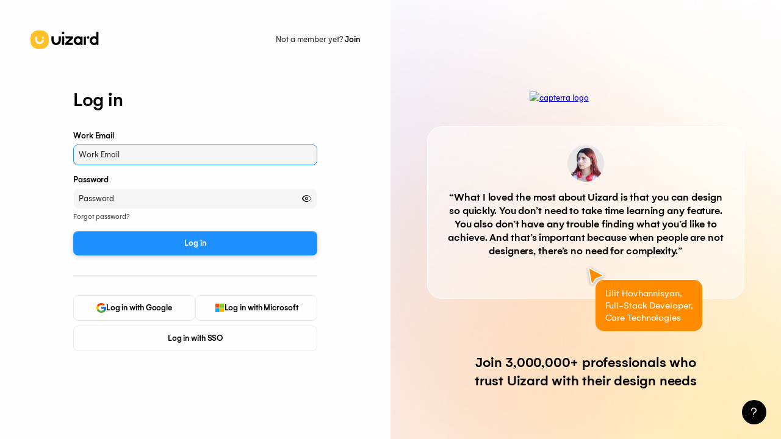

--- FILE ---
content_type: text/html; charset=utf-8
request_url: https://www.google.com/recaptcha/api2/anchor?ar=1&k=6LfIoJAjAAAAAGePXj8mHisICkeexGyMPxOAIy8P&co=aHR0cHM6Ly9hcHAudWl6YXJkLmlvOjQ0Mw..&hl=en&v=PoyoqOPhxBO7pBk68S4YbpHZ&size=invisible&anchor-ms=20000&execute-ms=30000&cb=98a2ebur93pb
body_size: 48522
content:
<!DOCTYPE HTML><html dir="ltr" lang="en"><head><meta http-equiv="Content-Type" content="text/html; charset=UTF-8">
<meta http-equiv="X-UA-Compatible" content="IE=edge">
<title>reCAPTCHA</title>
<style type="text/css">
/* cyrillic-ext */
@font-face {
  font-family: 'Roboto';
  font-style: normal;
  font-weight: 400;
  font-stretch: 100%;
  src: url(//fonts.gstatic.com/s/roboto/v48/KFO7CnqEu92Fr1ME7kSn66aGLdTylUAMa3GUBHMdazTgWw.woff2) format('woff2');
  unicode-range: U+0460-052F, U+1C80-1C8A, U+20B4, U+2DE0-2DFF, U+A640-A69F, U+FE2E-FE2F;
}
/* cyrillic */
@font-face {
  font-family: 'Roboto';
  font-style: normal;
  font-weight: 400;
  font-stretch: 100%;
  src: url(//fonts.gstatic.com/s/roboto/v48/KFO7CnqEu92Fr1ME7kSn66aGLdTylUAMa3iUBHMdazTgWw.woff2) format('woff2');
  unicode-range: U+0301, U+0400-045F, U+0490-0491, U+04B0-04B1, U+2116;
}
/* greek-ext */
@font-face {
  font-family: 'Roboto';
  font-style: normal;
  font-weight: 400;
  font-stretch: 100%;
  src: url(//fonts.gstatic.com/s/roboto/v48/KFO7CnqEu92Fr1ME7kSn66aGLdTylUAMa3CUBHMdazTgWw.woff2) format('woff2');
  unicode-range: U+1F00-1FFF;
}
/* greek */
@font-face {
  font-family: 'Roboto';
  font-style: normal;
  font-weight: 400;
  font-stretch: 100%;
  src: url(//fonts.gstatic.com/s/roboto/v48/KFO7CnqEu92Fr1ME7kSn66aGLdTylUAMa3-UBHMdazTgWw.woff2) format('woff2');
  unicode-range: U+0370-0377, U+037A-037F, U+0384-038A, U+038C, U+038E-03A1, U+03A3-03FF;
}
/* math */
@font-face {
  font-family: 'Roboto';
  font-style: normal;
  font-weight: 400;
  font-stretch: 100%;
  src: url(//fonts.gstatic.com/s/roboto/v48/KFO7CnqEu92Fr1ME7kSn66aGLdTylUAMawCUBHMdazTgWw.woff2) format('woff2');
  unicode-range: U+0302-0303, U+0305, U+0307-0308, U+0310, U+0312, U+0315, U+031A, U+0326-0327, U+032C, U+032F-0330, U+0332-0333, U+0338, U+033A, U+0346, U+034D, U+0391-03A1, U+03A3-03A9, U+03B1-03C9, U+03D1, U+03D5-03D6, U+03F0-03F1, U+03F4-03F5, U+2016-2017, U+2034-2038, U+203C, U+2040, U+2043, U+2047, U+2050, U+2057, U+205F, U+2070-2071, U+2074-208E, U+2090-209C, U+20D0-20DC, U+20E1, U+20E5-20EF, U+2100-2112, U+2114-2115, U+2117-2121, U+2123-214F, U+2190, U+2192, U+2194-21AE, U+21B0-21E5, U+21F1-21F2, U+21F4-2211, U+2213-2214, U+2216-22FF, U+2308-230B, U+2310, U+2319, U+231C-2321, U+2336-237A, U+237C, U+2395, U+239B-23B7, U+23D0, U+23DC-23E1, U+2474-2475, U+25AF, U+25B3, U+25B7, U+25BD, U+25C1, U+25CA, U+25CC, U+25FB, U+266D-266F, U+27C0-27FF, U+2900-2AFF, U+2B0E-2B11, U+2B30-2B4C, U+2BFE, U+3030, U+FF5B, U+FF5D, U+1D400-1D7FF, U+1EE00-1EEFF;
}
/* symbols */
@font-face {
  font-family: 'Roboto';
  font-style: normal;
  font-weight: 400;
  font-stretch: 100%;
  src: url(//fonts.gstatic.com/s/roboto/v48/KFO7CnqEu92Fr1ME7kSn66aGLdTylUAMaxKUBHMdazTgWw.woff2) format('woff2');
  unicode-range: U+0001-000C, U+000E-001F, U+007F-009F, U+20DD-20E0, U+20E2-20E4, U+2150-218F, U+2190, U+2192, U+2194-2199, U+21AF, U+21E6-21F0, U+21F3, U+2218-2219, U+2299, U+22C4-22C6, U+2300-243F, U+2440-244A, U+2460-24FF, U+25A0-27BF, U+2800-28FF, U+2921-2922, U+2981, U+29BF, U+29EB, U+2B00-2BFF, U+4DC0-4DFF, U+FFF9-FFFB, U+10140-1018E, U+10190-1019C, U+101A0, U+101D0-101FD, U+102E0-102FB, U+10E60-10E7E, U+1D2C0-1D2D3, U+1D2E0-1D37F, U+1F000-1F0FF, U+1F100-1F1AD, U+1F1E6-1F1FF, U+1F30D-1F30F, U+1F315, U+1F31C, U+1F31E, U+1F320-1F32C, U+1F336, U+1F378, U+1F37D, U+1F382, U+1F393-1F39F, U+1F3A7-1F3A8, U+1F3AC-1F3AF, U+1F3C2, U+1F3C4-1F3C6, U+1F3CA-1F3CE, U+1F3D4-1F3E0, U+1F3ED, U+1F3F1-1F3F3, U+1F3F5-1F3F7, U+1F408, U+1F415, U+1F41F, U+1F426, U+1F43F, U+1F441-1F442, U+1F444, U+1F446-1F449, U+1F44C-1F44E, U+1F453, U+1F46A, U+1F47D, U+1F4A3, U+1F4B0, U+1F4B3, U+1F4B9, U+1F4BB, U+1F4BF, U+1F4C8-1F4CB, U+1F4D6, U+1F4DA, U+1F4DF, U+1F4E3-1F4E6, U+1F4EA-1F4ED, U+1F4F7, U+1F4F9-1F4FB, U+1F4FD-1F4FE, U+1F503, U+1F507-1F50B, U+1F50D, U+1F512-1F513, U+1F53E-1F54A, U+1F54F-1F5FA, U+1F610, U+1F650-1F67F, U+1F687, U+1F68D, U+1F691, U+1F694, U+1F698, U+1F6AD, U+1F6B2, U+1F6B9-1F6BA, U+1F6BC, U+1F6C6-1F6CF, U+1F6D3-1F6D7, U+1F6E0-1F6EA, U+1F6F0-1F6F3, U+1F6F7-1F6FC, U+1F700-1F7FF, U+1F800-1F80B, U+1F810-1F847, U+1F850-1F859, U+1F860-1F887, U+1F890-1F8AD, U+1F8B0-1F8BB, U+1F8C0-1F8C1, U+1F900-1F90B, U+1F93B, U+1F946, U+1F984, U+1F996, U+1F9E9, U+1FA00-1FA6F, U+1FA70-1FA7C, U+1FA80-1FA89, U+1FA8F-1FAC6, U+1FACE-1FADC, U+1FADF-1FAE9, U+1FAF0-1FAF8, U+1FB00-1FBFF;
}
/* vietnamese */
@font-face {
  font-family: 'Roboto';
  font-style: normal;
  font-weight: 400;
  font-stretch: 100%;
  src: url(//fonts.gstatic.com/s/roboto/v48/KFO7CnqEu92Fr1ME7kSn66aGLdTylUAMa3OUBHMdazTgWw.woff2) format('woff2');
  unicode-range: U+0102-0103, U+0110-0111, U+0128-0129, U+0168-0169, U+01A0-01A1, U+01AF-01B0, U+0300-0301, U+0303-0304, U+0308-0309, U+0323, U+0329, U+1EA0-1EF9, U+20AB;
}
/* latin-ext */
@font-face {
  font-family: 'Roboto';
  font-style: normal;
  font-weight: 400;
  font-stretch: 100%;
  src: url(//fonts.gstatic.com/s/roboto/v48/KFO7CnqEu92Fr1ME7kSn66aGLdTylUAMa3KUBHMdazTgWw.woff2) format('woff2');
  unicode-range: U+0100-02BA, U+02BD-02C5, U+02C7-02CC, U+02CE-02D7, U+02DD-02FF, U+0304, U+0308, U+0329, U+1D00-1DBF, U+1E00-1E9F, U+1EF2-1EFF, U+2020, U+20A0-20AB, U+20AD-20C0, U+2113, U+2C60-2C7F, U+A720-A7FF;
}
/* latin */
@font-face {
  font-family: 'Roboto';
  font-style: normal;
  font-weight: 400;
  font-stretch: 100%;
  src: url(//fonts.gstatic.com/s/roboto/v48/KFO7CnqEu92Fr1ME7kSn66aGLdTylUAMa3yUBHMdazQ.woff2) format('woff2');
  unicode-range: U+0000-00FF, U+0131, U+0152-0153, U+02BB-02BC, U+02C6, U+02DA, U+02DC, U+0304, U+0308, U+0329, U+2000-206F, U+20AC, U+2122, U+2191, U+2193, U+2212, U+2215, U+FEFF, U+FFFD;
}
/* cyrillic-ext */
@font-face {
  font-family: 'Roboto';
  font-style: normal;
  font-weight: 500;
  font-stretch: 100%;
  src: url(//fonts.gstatic.com/s/roboto/v48/KFO7CnqEu92Fr1ME7kSn66aGLdTylUAMa3GUBHMdazTgWw.woff2) format('woff2');
  unicode-range: U+0460-052F, U+1C80-1C8A, U+20B4, U+2DE0-2DFF, U+A640-A69F, U+FE2E-FE2F;
}
/* cyrillic */
@font-face {
  font-family: 'Roboto';
  font-style: normal;
  font-weight: 500;
  font-stretch: 100%;
  src: url(//fonts.gstatic.com/s/roboto/v48/KFO7CnqEu92Fr1ME7kSn66aGLdTylUAMa3iUBHMdazTgWw.woff2) format('woff2');
  unicode-range: U+0301, U+0400-045F, U+0490-0491, U+04B0-04B1, U+2116;
}
/* greek-ext */
@font-face {
  font-family: 'Roboto';
  font-style: normal;
  font-weight: 500;
  font-stretch: 100%;
  src: url(//fonts.gstatic.com/s/roboto/v48/KFO7CnqEu92Fr1ME7kSn66aGLdTylUAMa3CUBHMdazTgWw.woff2) format('woff2');
  unicode-range: U+1F00-1FFF;
}
/* greek */
@font-face {
  font-family: 'Roboto';
  font-style: normal;
  font-weight: 500;
  font-stretch: 100%;
  src: url(//fonts.gstatic.com/s/roboto/v48/KFO7CnqEu92Fr1ME7kSn66aGLdTylUAMa3-UBHMdazTgWw.woff2) format('woff2');
  unicode-range: U+0370-0377, U+037A-037F, U+0384-038A, U+038C, U+038E-03A1, U+03A3-03FF;
}
/* math */
@font-face {
  font-family: 'Roboto';
  font-style: normal;
  font-weight: 500;
  font-stretch: 100%;
  src: url(//fonts.gstatic.com/s/roboto/v48/KFO7CnqEu92Fr1ME7kSn66aGLdTylUAMawCUBHMdazTgWw.woff2) format('woff2');
  unicode-range: U+0302-0303, U+0305, U+0307-0308, U+0310, U+0312, U+0315, U+031A, U+0326-0327, U+032C, U+032F-0330, U+0332-0333, U+0338, U+033A, U+0346, U+034D, U+0391-03A1, U+03A3-03A9, U+03B1-03C9, U+03D1, U+03D5-03D6, U+03F0-03F1, U+03F4-03F5, U+2016-2017, U+2034-2038, U+203C, U+2040, U+2043, U+2047, U+2050, U+2057, U+205F, U+2070-2071, U+2074-208E, U+2090-209C, U+20D0-20DC, U+20E1, U+20E5-20EF, U+2100-2112, U+2114-2115, U+2117-2121, U+2123-214F, U+2190, U+2192, U+2194-21AE, U+21B0-21E5, U+21F1-21F2, U+21F4-2211, U+2213-2214, U+2216-22FF, U+2308-230B, U+2310, U+2319, U+231C-2321, U+2336-237A, U+237C, U+2395, U+239B-23B7, U+23D0, U+23DC-23E1, U+2474-2475, U+25AF, U+25B3, U+25B7, U+25BD, U+25C1, U+25CA, U+25CC, U+25FB, U+266D-266F, U+27C0-27FF, U+2900-2AFF, U+2B0E-2B11, U+2B30-2B4C, U+2BFE, U+3030, U+FF5B, U+FF5D, U+1D400-1D7FF, U+1EE00-1EEFF;
}
/* symbols */
@font-face {
  font-family: 'Roboto';
  font-style: normal;
  font-weight: 500;
  font-stretch: 100%;
  src: url(//fonts.gstatic.com/s/roboto/v48/KFO7CnqEu92Fr1ME7kSn66aGLdTylUAMaxKUBHMdazTgWw.woff2) format('woff2');
  unicode-range: U+0001-000C, U+000E-001F, U+007F-009F, U+20DD-20E0, U+20E2-20E4, U+2150-218F, U+2190, U+2192, U+2194-2199, U+21AF, U+21E6-21F0, U+21F3, U+2218-2219, U+2299, U+22C4-22C6, U+2300-243F, U+2440-244A, U+2460-24FF, U+25A0-27BF, U+2800-28FF, U+2921-2922, U+2981, U+29BF, U+29EB, U+2B00-2BFF, U+4DC0-4DFF, U+FFF9-FFFB, U+10140-1018E, U+10190-1019C, U+101A0, U+101D0-101FD, U+102E0-102FB, U+10E60-10E7E, U+1D2C0-1D2D3, U+1D2E0-1D37F, U+1F000-1F0FF, U+1F100-1F1AD, U+1F1E6-1F1FF, U+1F30D-1F30F, U+1F315, U+1F31C, U+1F31E, U+1F320-1F32C, U+1F336, U+1F378, U+1F37D, U+1F382, U+1F393-1F39F, U+1F3A7-1F3A8, U+1F3AC-1F3AF, U+1F3C2, U+1F3C4-1F3C6, U+1F3CA-1F3CE, U+1F3D4-1F3E0, U+1F3ED, U+1F3F1-1F3F3, U+1F3F5-1F3F7, U+1F408, U+1F415, U+1F41F, U+1F426, U+1F43F, U+1F441-1F442, U+1F444, U+1F446-1F449, U+1F44C-1F44E, U+1F453, U+1F46A, U+1F47D, U+1F4A3, U+1F4B0, U+1F4B3, U+1F4B9, U+1F4BB, U+1F4BF, U+1F4C8-1F4CB, U+1F4D6, U+1F4DA, U+1F4DF, U+1F4E3-1F4E6, U+1F4EA-1F4ED, U+1F4F7, U+1F4F9-1F4FB, U+1F4FD-1F4FE, U+1F503, U+1F507-1F50B, U+1F50D, U+1F512-1F513, U+1F53E-1F54A, U+1F54F-1F5FA, U+1F610, U+1F650-1F67F, U+1F687, U+1F68D, U+1F691, U+1F694, U+1F698, U+1F6AD, U+1F6B2, U+1F6B9-1F6BA, U+1F6BC, U+1F6C6-1F6CF, U+1F6D3-1F6D7, U+1F6E0-1F6EA, U+1F6F0-1F6F3, U+1F6F7-1F6FC, U+1F700-1F7FF, U+1F800-1F80B, U+1F810-1F847, U+1F850-1F859, U+1F860-1F887, U+1F890-1F8AD, U+1F8B0-1F8BB, U+1F8C0-1F8C1, U+1F900-1F90B, U+1F93B, U+1F946, U+1F984, U+1F996, U+1F9E9, U+1FA00-1FA6F, U+1FA70-1FA7C, U+1FA80-1FA89, U+1FA8F-1FAC6, U+1FACE-1FADC, U+1FADF-1FAE9, U+1FAF0-1FAF8, U+1FB00-1FBFF;
}
/* vietnamese */
@font-face {
  font-family: 'Roboto';
  font-style: normal;
  font-weight: 500;
  font-stretch: 100%;
  src: url(//fonts.gstatic.com/s/roboto/v48/KFO7CnqEu92Fr1ME7kSn66aGLdTylUAMa3OUBHMdazTgWw.woff2) format('woff2');
  unicode-range: U+0102-0103, U+0110-0111, U+0128-0129, U+0168-0169, U+01A0-01A1, U+01AF-01B0, U+0300-0301, U+0303-0304, U+0308-0309, U+0323, U+0329, U+1EA0-1EF9, U+20AB;
}
/* latin-ext */
@font-face {
  font-family: 'Roboto';
  font-style: normal;
  font-weight: 500;
  font-stretch: 100%;
  src: url(//fonts.gstatic.com/s/roboto/v48/KFO7CnqEu92Fr1ME7kSn66aGLdTylUAMa3KUBHMdazTgWw.woff2) format('woff2');
  unicode-range: U+0100-02BA, U+02BD-02C5, U+02C7-02CC, U+02CE-02D7, U+02DD-02FF, U+0304, U+0308, U+0329, U+1D00-1DBF, U+1E00-1E9F, U+1EF2-1EFF, U+2020, U+20A0-20AB, U+20AD-20C0, U+2113, U+2C60-2C7F, U+A720-A7FF;
}
/* latin */
@font-face {
  font-family: 'Roboto';
  font-style: normal;
  font-weight: 500;
  font-stretch: 100%;
  src: url(//fonts.gstatic.com/s/roboto/v48/KFO7CnqEu92Fr1ME7kSn66aGLdTylUAMa3yUBHMdazQ.woff2) format('woff2');
  unicode-range: U+0000-00FF, U+0131, U+0152-0153, U+02BB-02BC, U+02C6, U+02DA, U+02DC, U+0304, U+0308, U+0329, U+2000-206F, U+20AC, U+2122, U+2191, U+2193, U+2212, U+2215, U+FEFF, U+FFFD;
}
/* cyrillic-ext */
@font-face {
  font-family: 'Roboto';
  font-style: normal;
  font-weight: 900;
  font-stretch: 100%;
  src: url(//fonts.gstatic.com/s/roboto/v48/KFO7CnqEu92Fr1ME7kSn66aGLdTylUAMa3GUBHMdazTgWw.woff2) format('woff2');
  unicode-range: U+0460-052F, U+1C80-1C8A, U+20B4, U+2DE0-2DFF, U+A640-A69F, U+FE2E-FE2F;
}
/* cyrillic */
@font-face {
  font-family: 'Roboto';
  font-style: normal;
  font-weight: 900;
  font-stretch: 100%;
  src: url(//fonts.gstatic.com/s/roboto/v48/KFO7CnqEu92Fr1ME7kSn66aGLdTylUAMa3iUBHMdazTgWw.woff2) format('woff2');
  unicode-range: U+0301, U+0400-045F, U+0490-0491, U+04B0-04B1, U+2116;
}
/* greek-ext */
@font-face {
  font-family: 'Roboto';
  font-style: normal;
  font-weight: 900;
  font-stretch: 100%;
  src: url(//fonts.gstatic.com/s/roboto/v48/KFO7CnqEu92Fr1ME7kSn66aGLdTylUAMa3CUBHMdazTgWw.woff2) format('woff2');
  unicode-range: U+1F00-1FFF;
}
/* greek */
@font-face {
  font-family: 'Roboto';
  font-style: normal;
  font-weight: 900;
  font-stretch: 100%;
  src: url(//fonts.gstatic.com/s/roboto/v48/KFO7CnqEu92Fr1ME7kSn66aGLdTylUAMa3-UBHMdazTgWw.woff2) format('woff2');
  unicode-range: U+0370-0377, U+037A-037F, U+0384-038A, U+038C, U+038E-03A1, U+03A3-03FF;
}
/* math */
@font-face {
  font-family: 'Roboto';
  font-style: normal;
  font-weight: 900;
  font-stretch: 100%;
  src: url(//fonts.gstatic.com/s/roboto/v48/KFO7CnqEu92Fr1ME7kSn66aGLdTylUAMawCUBHMdazTgWw.woff2) format('woff2');
  unicode-range: U+0302-0303, U+0305, U+0307-0308, U+0310, U+0312, U+0315, U+031A, U+0326-0327, U+032C, U+032F-0330, U+0332-0333, U+0338, U+033A, U+0346, U+034D, U+0391-03A1, U+03A3-03A9, U+03B1-03C9, U+03D1, U+03D5-03D6, U+03F0-03F1, U+03F4-03F5, U+2016-2017, U+2034-2038, U+203C, U+2040, U+2043, U+2047, U+2050, U+2057, U+205F, U+2070-2071, U+2074-208E, U+2090-209C, U+20D0-20DC, U+20E1, U+20E5-20EF, U+2100-2112, U+2114-2115, U+2117-2121, U+2123-214F, U+2190, U+2192, U+2194-21AE, U+21B0-21E5, U+21F1-21F2, U+21F4-2211, U+2213-2214, U+2216-22FF, U+2308-230B, U+2310, U+2319, U+231C-2321, U+2336-237A, U+237C, U+2395, U+239B-23B7, U+23D0, U+23DC-23E1, U+2474-2475, U+25AF, U+25B3, U+25B7, U+25BD, U+25C1, U+25CA, U+25CC, U+25FB, U+266D-266F, U+27C0-27FF, U+2900-2AFF, U+2B0E-2B11, U+2B30-2B4C, U+2BFE, U+3030, U+FF5B, U+FF5D, U+1D400-1D7FF, U+1EE00-1EEFF;
}
/* symbols */
@font-face {
  font-family: 'Roboto';
  font-style: normal;
  font-weight: 900;
  font-stretch: 100%;
  src: url(//fonts.gstatic.com/s/roboto/v48/KFO7CnqEu92Fr1ME7kSn66aGLdTylUAMaxKUBHMdazTgWw.woff2) format('woff2');
  unicode-range: U+0001-000C, U+000E-001F, U+007F-009F, U+20DD-20E0, U+20E2-20E4, U+2150-218F, U+2190, U+2192, U+2194-2199, U+21AF, U+21E6-21F0, U+21F3, U+2218-2219, U+2299, U+22C4-22C6, U+2300-243F, U+2440-244A, U+2460-24FF, U+25A0-27BF, U+2800-28FF, U+2921-2922, U+2981, U+29BF, U+29EB, U+2B00-2BFF, U+4DC0-4DFF, U+FFF9-FFFB, U+10140-1018E, U+10190-1019C, U+101A0, U+101D0-101FD, U+102E0-102FB, U+10E60-10E7E, U+1D2C0-1D2D3, U+1D2E0-1D37F, U+1F000-1F0FF, U+1F100-1F1AD, U+1F1E6-1F1FF, U+1F30D-1F30F, U+1F315, U+1F31C, U+1F31E, U+1F320-1F32C, U+1F336, U+1F378, U+1F37D, U+1F382, U+1F393-1F39F, U+1F3A7-1F3A8, U+1F3AC-1F3AF, U+1F3C2, U+1F3C4-1F3C6, U+1F3CA-1F3CE, U+1F3D4-1F3E0, U+1F3ED, U+1F3F1-1F3F3, U+1F3F5-1F3F7, U+1F408, U+1F415, U+1F41F, U+1F426, U+1F43F, U+1F441-1F442, U+1F444, U+1F446-1F449, U+1F44C-1F44E, U+1F453, U+1F46A, U+1F47D, U+1F4A3, U+1F4B0, U+1F4B3, U+1F4B9, U+1F4BB, U+1F4BF, U+1F4C8-1F4CB, U+1F4D6, U+1F4DA, U+1F4DF, U+1F4E3-1F4E6, U+1F4EA-1F4ED, U+1F4F7, U+1F4F9-1F4FB, U+1F4FD-1F4FE, U+1F503, U+1F507-1F50B, U+1F50D, U+1F512-1F513, U+1F53E-1F54A, U+1F54F-1F5FA, U+1F610, U+1F650-1F67F, U+1F687, U+1F68D, U+1F691, U+1F694, U+1F698, U+1F6AD, U+1F6B2, U+1F6B9-1F6BA, U+1F6BC, U+1F6C6-1F6CF, U+1F6D3-1F6D7, U+1F6E0-1F6EA, U+1F6F0-1F6F3, U+1F6F7-1F6FC, U+1F700-1F7FF, U+1F800-1F80B, U+1F810-1F847, U+1F850-1F859, U+1F860-1F887, U+1F890-1F8AD, U+1F8B0-1F8BB, U+1F8C0-1F8C1, U+1F900-1F90B, U+1F93B, U+1F946, U+1F984, U+1F996, U+1F9E9, U+1FA00-1FA6F, U+1FA70-1FA7C, U+1FA80-1FA89, U+1FA8F-1FAC6, U+1FACE-1FADC, U+1FADF-1FAE9, U+1FAF0-1FAF8, U+1FB00-1FBFF;
}
/* vietnamese */
@font-face {
  font-family: 'Roboto';
  font-style: normal;
  font-weight: 900;
  font-stretch: 100%;
  src: url(//fonts.gstatic.com/s/roboto/v48/KFO7CnqEu92Fr1ME7kSn66aGLdTylUAMa3OUBHMdazTgWw.woff2) format('woff2');
  unicode-range: U+0102-0103, U+0110-0111, U+0128-0129, U+0168-0169, U+01A0-01A1, U+01AF-01B0, U+0300-0301, U+0303-0304, U+0308-0309, U+0323, U+0329, U+1EA0-1EF9, U+20AB;
}
/* latin-ext */
@font-face {
  font-family: 'Roboto';
  font-style: normal;
  font-weight: 900;
  font-stretch: 100%;
  src: url(//fonts.gstatic.com/s/roboto/v48/KFO7CnqEu92Fr1ME7kSn66aGLdTylUAMa3KUBHMdazTgWw.woff2) format('woff2');
  unicode-range: U+0100-02BA, U+02BD-02C5, U+02C7-02CC, U+02CE-02D7, U+02DD-02FF, U+0304, U+0308, U+0329, U+1D00-1DBF, U+1E00-1E9F, U+1EF2-1EFF, U+2020, U+20A0-20AB, U+20AD-20C0, U+2113, U+2C60-2C7F, U+A720-A7FF;
}
/* latin */
@font-face {
  font-family: 'Roboto';
  font-style: normal;
  font-weight: 900;
  font-stretch: 100%;
  src: url(//fonts.gstatic.com/s/roboto/v48/KFO7CnqEu92Fr1ME7kSn66aGLdTylUAMa3yUBHMdazQ.woff2) format('woff2');
  unicode-range: U+0000-00FF, U+0131, U+0152-0153, U+02BB-02BC, U+02C6, U+02DA, U+02DC, U+0304, U+0308, U+0329, U+2000-206F, U+20AC, U+2122, U+2191, U+2193, U+2212, U+2215, U+FEFF, U+FFFD;
}

</style>
<link rel="stylesheet" type="text/css" href="https://www.gstatic.com/recaptcha/releases/PoyoqOPhxBO7pBk68S4YbpHZ/styles__ltr.css">
<script nonce="K9Hi4u9vQfRKOXCaCV5gsQ" type="text/javascript">window['__recaptcha_api'] = 'https://www.google.com/recaptcha/api2/';</script>
<script type="text/javascript" src="https://www.gstatic.com/recaptcha/releases/PoyoqOPhxBO7pBk68S4YbpHZ/recaptcha__en.js" nonce="K9Hi4u9vQfRKOXCaCV5gsQ">
      
    </script></head>
<body><div id="rc-anchor-alert" class="rc-anchor-alert"></div>
<input type="hidden" id="recaptcha-token" value="[base64]">
<script type="text/javascript" nonce="K9Hi4u9vQfRKOXCaCV5gsQ">
      recaptcha.anchor.Main.init("[\x22ainput\x22,[\x22bgdata\x22,\x22\x22,\[base64]/[base64]/UltIKytdPWE6KGE8MjA0OD9SW0grK109YT4+NnwxOTI6KChhJjY0NTEyKT09NTUyOTYmJnErMTxoLmxlbmd0aCYmKGguY2hhckNvZGVBdChxKzEpJjY0NTEyKT09NTYzMjA/[base64]/MjU1OlI/[base64]/[base64]/[base64]/[base64]/[base64]/[base64]/[base64]/[base64]/[base64]/[base64]\x22,\[base64]\\u003d\x22,\[base64]/DpTDDmDDDkcOOwrLClMKDw7AjfcO9w75INh/DoHDCiHvCgm/[base64]/[base64]/H2MUTxBlwrzCkMOzwrRvXcOkwqIPw4kJw7HCqcOzCCdKPkDCn8O6w4/CkUzDkcO6UMK9McOUQRLCjsKlf8OXI8KvWQrDhj47eWLCvsOaO8Krw73DgsK2FcOiw5QAw4gmwqTDgw5/fw/DlG/CqjJpEsOkecKuUcOOP8KXPsK+wrsUw5bDiybCn8O6XsOFwofCiW3CgcOsw4IQcnIkw5k/[base64]/CjWxgw7rCoXnDmXnCgMOhMsOpb0Q5A37Dn8KHw4U/CwbClMOlwqPDpsKlw5ovFcK1woNGQsKKKsOSUsO0w77Du8KOF2rCvgV4DVgjwqM/ZcOyYDhRWcOSwozCg8OowqxjNsO0w4nDlCUqwqHDpsO1w6jDncK3wrlJw7zCiVrDlgPCpcKawqDChMO4wpnCpsOHwpDCm8K7RX4BOcK1w4hIwoskV2fCqWzCocKUwrTDvMOXPMK+wo3CncOXIGY1QyoSTMKxacOAw4bDjVLCigEDwp/Cm8KHw5DDozLDpVHDvSDCsnTCnUlSw5Uuwp4gw697wp3Dnxg8w69ew77Ci8O3AMKqw4oDVMKnw4bDiGfCmUt3ZVR/[base64]/DnEXCrj5VBcOlwqXDqg9XNUzCm2Q5NMKeDMKdI8K7OVrDoCNUw7DCmcO5FkfCulwBSMOZEsKxwpkxZFHDmwtswoHCjQRqwpvCnhYvDMKHcsOJNkbCnMOrwojDpx7DqW4PL8Ofw7nDp8OfJhrCrsK0AsOxw6AQSRjDli4Aw4nDsVMhw6RSwoFAwonCjMK/woLCnS5kw5DDpgIORsKjFDsMQ8OhK2BNwrozw58SBDPDs3fCr8Otw7BDwqjDv8Olw7xuw5lHw4RGwpfCnMO+VcOPBihFCXjCvcKzwpNywonDnsKrwp8hFDEPX2wQw6FeT8O5w7EsRcKWZDB5wrfCt8O/w7jDr05mwr00wpLCkjDDrTN/IsKJw6vDkcKaw6hwLSbDuyvDkMK+wrdiwr8jw7hswoY0wqwtewjCmjJBYRQLM8OJHHXDi8OxGkXCunUGOHZ0w6EFwo/CpxYGwrEoEDzCshtkw6vDhgtFw6XDi2rDoCQbJsOYw6PDvF4MwrrDtVJ1w5dYZMKaS8KnMsKBJcKOfcK/fjgvw71LwrvDvR88SyUWwqrCpsKVHWwAwpHDtXtewqwZw7bCgA3CriPCtiPDgMOnTMO7w6JmwpFNw7EYIMKowrjCtEkaY8ORaXjDr2XDk8OgWwPDrX1rGkFLYcKyLTMrwoovw7rDil5Dw6nDkcKAw5/CoG09VcK+wpbDmcKOwpJVwqpYBk4UMCjCqjnCpDTDqSPCjcKGOcKZwp/[base64]/Cm8OBBz7CqsOEwqcjHDBww7UyTgNuw6hBU8O1wrjDt8OLSXcbGiTDhMKow7rDpkXCm8O7fsKSA1rDtMKNKUDCmhlkAwdWHcKTwo3DmcKHwqDDnBo4F8KFDnzCrnUvwqVjwp/CksK4NydZEsKuSsO4XRbDoR7Dg8O4CWlaXXMNwpXDikjDhlDCvDbDkcOZBsKPIMKqwq3DsMOYPC9MwpPCucOsOwhEw57DqsOFwrzDnsOqb8KbTEFcw74XwosLwpHDlcO/w5wXC1jCsMKJw71eWTVzwrF7MMOnRFfCh3pxXmh6w4FYWsOTb8K6w4Qow6dzJsKKZC5Jwq5Ww5LDk8Kscnh7w4DCvsKrwqfCvcOyOV/[base64]/X8OgMcONw7VRHhPDk8Osw53CiMODTWTCkRjDksOoGcOfIAXCosKsw59Ww6g5wq/Dg3UJwrPCtjLCvMKrwqNaGRlzw7cgwqbDlsOcciTCizzCusK3XMOMekNvwoHDgBHCgHUBdsKrw55wGcKnVFo7wohJYcK5esKXYsKEE0A+w58zwqfCrsKlwqLDm8OHw7djwqDDrsKSZsOKRsORNVfCl0vDpX3CnFoZwqrDtsKNw4dawpXDuMOZccO+w7Vow4nCk8O/w4DDnsKyw4fCuH7CvgLDp1V8LcKkNMOSUhtxw5cPwp06w73CusO/[base64]/wr9ScsKJw6l0YsKuNGEGw5h7w4DCosORwrxGwqJsw5IBVHjCssKYwr7DjMO3wqYDBMOiw57DvEonwpnDksK2wq7CnnwEEsKqwr4LFgd7IMOww6LCgcKkwpxDFSxPw60xw5XCnSfCrSl+Y8ODw5bCuQTCusOLZsO4TcOSwopQwpp/[base64]/acOow5jCosO+BMO2w6vChW0SOcKcE3LDlA5/[base64]/CoghmHsK+CsOiSVDCrsKkMybCl8O2w6crw5BRw6EdC8OoRsK0w40awozCj1vChMK1wp/[base64]/UzXCj8KRw7cyVMObwrwqw7TDinDCpRViPHHCsMKYLcOGGmzDi33DqRwow7PDhBRoK8OBwq9iSRfDi8O2wp3DsMOJw4LCt8O4e8KHEMKgfcOMRsOow61+QMKidzItw7XDvGvDuMOHScOdw6UIKcOQacOcw5l8w507wq3Cg8K4RxrDnWXCmjgDw7fDiW/CgcKiNsKdw6xMdMKMBABfw7wqacOMMjZFXWtFw67CmcKBw6bDnWYNWcKaw7ZoPEnDtRUQWMKdc8KKwohZw6V/w69ewp7Dr8KQLMORecK4wqjDj0TDiWYYwofCpcKkL8OCVcOle8O6V8OGDMKlXsKeAX5ERcONPRhnPgM1wrJ8EsKGworCn8Ozw4HChUrDmG/DgMOtQMOfaFhqwotnIzNoCcKlw7wILcOfw5bCvcOpEVggQMKbwrbCplR+woTChSfCpgs4wqhHCyYUw5vDhjZKbk/DrjRxw4PDtjHDiUpQw7loCsKKw7fDvTHCkMKyw6A1w6/[base64]/w7fDk8K4w6k/[base64]/[base64]/CsMOQF0jCnkrCp8O9wrHComMgch5Ew4vDg1zCnjJnMm14w7bDrD1hSiJLB8KFcMOjIR3DnMKqF8O9w4kJdnJ+wp7CoMOGP8KXLwgmQ8OHw4PCkzbCgQkzw6PDuMKLwozCpMO8wpvCqcO8w795w7rCsMKaO8Kqw5fCsxNmwpUrSCrCmsK/w5vDrsKvAsOuYFrDu8OdXTHDu13DuMK/wrEyA8K4w6LDmEjCu8K0ciF/CMKOYMONwofCqMKVwrdPw6nDo25ewp/[base64]/woLDuWEKwpQhFm/CqmrDhsK3wrTCrsKiw6tJw5fCj8KuUXvDn8OUf8K9wowmwoI3w6nDjAIAw6RZwozDoxNkw5bDksOPwq5uQivDln8Iw4bClE/DpXvCscKNQMKedcO6wqzCsMKKwq7CssK/[base64]/DusK4SMK3wpR3wqpFSlwfwpLClsO4EE5Hw6Vuw4vCpUpAw7U4Jg4+w68Aw5jDj8ODZ0gYbTXDnMKYwpNuRsKswqTDscOWFMK9ZsOhBsKvMTzCncOowo/DgcOjODEvbF/CsGlnwoPCoFbCssOiEsOdDsOnDmN/DMKDwoLDvMOUw4RNHsO6ecKSe8OmNsKMwrNfw70rw7DChkdVwozDlWdFwrLCtzldw6jDlU5kfmBuTsOow6cPMsKVJ8K4M8OQXsObYEp0wpJoMk7Dm8OnwrDCkmbCiX1NwqFPNsOqAsKxwqvDtE9OYsOKw6bCkCJswo/[base64]/OXJlQsOdw5IWwpfDkMOfwrHDlX7DksOiTTFZT8OGGxBWBwgwZ0LDqT0vwqbCsnABKsK2P8Otw4LCnX/CtE0Cwqk+EsO1J3wtw616GwXDpMKtwpA0wox3YgPCq0MJdcOVw7ZcX8KFKGDDr8O7wp3DpHnDlcOOw4F6w4FCZsOkU8K+w4LDlsKjRBnDn8ONw63ClsKRLS7CkAnDiiNew6M5w7HDncKjNHXDrm7CksOzJnPCjsOMwoRADsK/w5Uvw7IeKwhlf8OBK0LCksKmw79yw7XCm8KIw4wkKSrDvnvCkjhxw5s5woI4Fi48w5NyUTLDuxVXwr/Cn8KQXA9Pw5Bqw48zw4PDmTbCvRLCtMOuw4jDgcO3Cwhfa8Kzw6rDminDvB41KcOLOMOWw5cSJMO2wpnCjsO+w6bDscO1TA5ebQTDjFrCt8O2wobCigxJw4vCj8OdClDCgMKWB8ObO8OVwofDlCzCt3tCaXbCoGobwpPDghFhdcKmNsKmZCfDokLCiEYpS8O/[base64]/CsRvCgcOnBDwBeWbDgcOUDxsrw6rCv1HDhcO/wqNhd2d9wrcXD8O/X8OMw5RVwowqSMO6w6HCosKXRMKowqdPRAHDn1keAsKbe0LDpSECw4PCkWYOwqZEBcKWOXbCnSDDgsO9Tk7ChF4Kw495fcKYK8KtaFcbVHTCl1XCnsKxbSDCmU3DiU13CMKww7kyw4zCl8KQYApLN2wNO8Ohw4/DusOrwpLDrlhAwqBpSVnCmsOMA1zDosO2woM5A8OnwrjCpkY8U8KHM3nDlXHCsMK2Wj5Mw5x8aG7Drg4swrzCsD7Cr2t3w7xdw53DgHgLCcOKe8KZw48rwqA4wrAvwr3Du8KuwrHCkhDDs8O3TC/[base64]/Cri5JJ8OBDG7CisO0XAxtwoBuwoZWB8Kww6wow6BZwpbCjl3CiMK8XMKvwr5uwr5/[base64]/[base64]/DolRyF8OnXcKTwrllcmI6AnvCuTwpw5rDnkfDmcKDSx/DosOID8K7w4nDr8OHWMKJT8KcMlfCocOHIwd/[base64]/[base64]/CjxvCpMOVw4ETwqzDmVQOw5XDlMOlQAhEwqDDuQ7DkznCscOFwo3CmX8Lwo1YwpXCu8O3AMOPYsKLenp1CCEaLsKrwpIfw69UT2YPY8OiB0QIEz/DojJ8WcK1Ex44NsK1ESjCmWzCqSMww7ZmwonCvsOdw5QawrTDizZJIBl7wrnCgcOcw5TCuF3DpSnDvcOEwol/wrnCnB5mw7vCkSPDrMO5w4XCjFJfwpENw4skw63Ch37CqUrCjkHDgsKxBy3DucKZwq/DuXYTwrILMsO0wrNfPsKubMOSw6fCmMOJKy/Ct8KRw7Bkw4tNw7/CpBdcUVnDtcO5w7XChCRdR8ORwq/CjMKafjnCoMOow78Ib8Oyw51XFcKXw4twEsOsVQDCksK0NcOfYFjDvXxQwqQpRWbCo8KewpPDrMO+wo/Cr8OJP0oXwqDDkMKowpETaGPDlMOKeUzDi8O6Z1HDlcOyw7YTfsOhNMKSw5MDQWrDrsKRw57DpwvCtcKFw5PCm0DDn8K4wqICdXFUBG4IwqTDiMOnfBLDpQ8dXMO/[base64]/DnQLDiMOPDsOoZsOMwrfDp8OvwonCj3QWw4hawq4OalJPwrPDgcKJZBQJEMKOwoJjD8O0wpbCiWrChcKxFcKcK8OhFMKVCsKow5R4w6RLw686w4g/wpwdXwTDhS/CrX5Ww64lw7AdISLCn8KWwp/CrsKgJGTDug7DicKQwp7CjwVGw5/[base64]/ChMOcYD1iw5DCp8KUwpzCsnzChmHCrsK/[base64]/ColYLQCDCijfDgGhwK0l0QcO0asOHw5dTOWnDuBpDFsOjLjhawq0Kw6jDusO7DMKVwprCl8Ksw6JUw51CAMK8J1fDs8OCbcOYw5nDhUvCjMO6wr03G8OwFAfCtcOhP0QvOMOEw5/CqhzDq8OhHHMCwpjDq2bCqsOQwpvDpsO2XxfDicKxwrbCpXXCvFo0w6TDtMKKwrs8w5Ufwp/CrsK4w6XDoGbDg8K7wqvDul5CwoZMw5Erw7fDtMKiZsK5w64sLsOwQsKrTj/DmsKJwrdJw5HDlmDCigVhUxrCo0YTwqbDgEkiYijCngvDp8ONWcKIwoIlfjrDt8K3K04JwrfCo8Ocw7bCkcKWR8OkwrRsN2nCt8O+Pl8hwqnCnVDCscOlw4HDrGzDk3fCnMKWF0YoF8Kqw4QsI2bDmsK+wpcPFC/CsMKfZMKsGAI+NsKVcmwDTcO6TsKjN0s5Y8K7w4rDicKyRcKLUAgjw5jDkykLw5jCkXLDncKbw64LD0LDv8KAQcKdHMOIQcK5Pgcfw74Nw5LClATDhMOzLGvCjMKAwqLDgcKsAcO/[base64]/agvCknl/w6kUcsOvW8OeccKhw7JjH8KsX8Kpw6LCr8OiXcKlw4nCkA8RXgjCt1HDq0LCjMOAwoRXwrguwowiHcK/woRnw7B2PnrCoMOFwqTCjcOAwprCi8OFwqnDn2nCj8Kww5NBw60yw5XCjE3CtGjCjSYTS8OFw4pzw7bDlj3CvmTCpTF2CUbDtRnDj0Aawo4fQ2TDq8OzwqrCo8Kiw6dlDcK9M8OEesKARcKbwr0Hw4IVM8OKw5gvwprDrHAwA8ObUMOIG8KsED/[base64]/[base64]/CqHxJJ0fDpMOOw74aw4jDjMKZwrXCnCoAwrxNLl7Dh2wTw4bDmGPDjURCw6fDs1fCh1rCocKtw4QtO8OwDcKYw4rDmMKaXGYkw6DDocOrLxYUVsOSagjCsQ0Lw7/DrFdcYMOawqNTHDLDsnlqwo/[base64]/OcO7LsOVG8KIwpRYwofDmcOBw6QNbMKhwq3DjTh8wo3Dq8OkScKswqU0cMONdsKcGcOvTsOdw5vDunrDsMK4OMK/ZAHCqCPDiU5vwql6w5nDl1DCuy3CgsKvF8KuMi/DlcKkIcKIVMKPLhrCusKswp3DhgEIMMKgFcO/wpzDoDzCiMOnwpPCq8KIXcK+w4TCp8KxwrHDshQAJ8KqbcOEMQYJRMK8TD7CjQXDiMKEd8KhRMKwwpLChcKgIxrCn8KHwqrCjztywq7Drmw2E8OHBTocw47Dnk/CosKcw7vDv8K5w6N5B8KYwpjDp8KnT8O+w7s5wpzCmsKXwoHCk8O1ThUjwqVPc3TDpmfCvmrCvDXDtF/DkMOdTAsWw6TCky/Dqxg2NC/DisOLSMO7wqHCisOkJ8O1w6PCuMO5w55DL1QocBcBdQ9tw4HDk8OAw67DgTErBwZGwqPDgyJhUsO/[base64]/[base64]/Cu8O4wozCssOjwq1HBDrCiFpiwrLCs8Oaw4w3wr4Ow5XDmX3DnRbCsMOiccO8wr4fR0UrJsOAOMKKMTE0I0dEJMO8PsOJD8Ojw7l3VQ40wobDtMO+DsOJQsOHwpTCksOgw5/DiU/CjG8RTsOSZsKNBsOnIMO5D8Klw7UYwrAKwrDDnMKwOj0IXMO6w5LDpXHCuFBvaMOsGhkeVX7DgVdEQW/Dun3DqsKVw7PDlGxMw5TDuEU3YnlAeMOKwpo4w69Sw49MBVLDs0E1woIZOEDCpxjDqDLDq8Ovw5zCrCxoJMOVwo/DjMOyWnU5aHZ1wqE9YcO7wqLCgWRywpRZShYOw55Bw47CmWIjYTJew6tBbcO6MsKIwp3DiMKIw7p7w4DClw3Dt8Oxw4saPsKpwo13w6UDYlJSw50pV8K3FjLDnMOPC8O8XsKYLcKLOMOdRD7CgMOgRcOywqJmDSs1w4jCgEHDtTLDmsKTMhPDjks/wolaMMKTwrA7w6hHY8KwEMOmDxsGNhAKw48pw6zDrjLDuEcHw4XCkMOkbSEEC8O1wqLCkQZ/w5w8I8OHw7nCo8OIwr/CsXHDkHseXh1VdMKTAsKcTMOlX8KzwoU7w5dWw75XU8OCw45RJ8OfZW1UVcOawq01w7rCtTEsTw9ww49nwpHCmmlcw5vDmsKHFAdAXMK6NXDDsk/CgsK0VsKsA2nDqCvCqsKWQ8O3wo9lwp3CvMKmek/DtcOSXWYrwoFhWSTDnVTDnRTDsFvCrE9Fw6clw494w6NPw4k6w7zDhcO4FMK+fMOMwqXCh8O6w45bPMOVHV3DicOfw7HCicOWwq0qF1DCnHDCssOpFhkhw4bCm8K4VSXDiA/DhDVFwpTClMOvaCZJS081wokiw6fCsysfw7leLMONwpEaw4IRw5PChBNNw6J7wqPDpRRSIsKPesOvO2DClkBVf8OJwoFVwqbCmA9xwpZ4woIWYcOqw5ZWw5DDrcKNwp44WhbCuF/CrsOrNhbDr8OfR37CucK5wpY7Y1YTNStPw5U2PcOVJ2RdCH8lPcOZdMOpwrQUKwXDqFI0w7c8wqp/[base64]/CqXTDgHwVVyjCrH7DgmthYMOYwoQxwohXw4IZwqFOw4NJPsOkKy/Dkk8gP8Kfw7h1RAtFwp9kPMKzw4x4w4zCsMOCwoR6EsOXwo9aG8KfwofDgcKdw6TCihBpw4/DszgUPcKrEsK+b8KUw4NjwogBw4wiUkHCgsKLFlXCosO1C1t8wpvDlxRAJXfCisOCwrkwwp4KTDl5RMKXwr7Djn/CncOxbMOdcMKgKcOBc0jDv8Omw5rDnQwbwrHDkcKDw4TCum9NwpXDlsKEwroUwpFVw4nDnxopPWzDisOSXsOnw4Rlw7PDuBzClGEWw51gw6DCtWDDmgBCUsO+HVHCkMKjWwXDolgFIcKGw4zDhMK7W8KbF2puwrwNIsK9wp/CosKtw73Co8KKXRxiwoLCgylDAMKdw5XCgBQ/CRzDn8Kvw50cw7PDpQdZLMKUwpTCnxfDklxAw5/DlcOBw47Cn8Oqwrh5R8KhJVUMe8KYQHR/aQYiw6fCtgBFwoUUwoNBw77CmDVBwprDvSk+wqQswodnXH/DvsKvw6QzwqZ+Nzd4w4Jfw6TCnMK7MS5IKEzCkkXCkcKCw6LClAoNw5wSw6HDhx/DpcK9w7LCs39sw6Zew4AwcsKkwq3DhBvDrHsZZ2R4wpLCoCDDvxLCmQlSwo7ClivDrHgww7k6w6fDijbChcKFVcKlwpTDlcOMw4wcBz9tw7t2NsKpw6rChW/Co8OXw6oVwrXCs8Kyw6bCjxxpwq3DoyNeNsO3MgF8wr3DkMOow43DihF3fcOmKcO9w4RCSsOLISlmwo8oOsOJwoVawoE6w4/[base64]/DrcKPRlrCmMKaw4ZReMKEwoXCtcKxcDJ4dGjCgi4Ww5YIeMK+F8Ouwq4OwqEDw77Cg8O9DMK9wqVXwovClsOHwp8hw5rCsFvDi8OWT3lNwrfDr2MuKcKxScOvwpjDusOlw5HCq0vCnsKFTzwnw4TDvFzCmW3DrG/[base64]/woDDksOCUQXDk8K/w63DiATDqcOYw5Miw4hOI2vDjMKmL8OdAT/CocKXTTjCpMOlwpZZdBYOw4YNOW5XXMOKwq8mwoTCmcKQwqBxDjbDhUFdwqtOw5FVwpJDw58/w7HCjsOOwocSf8KENRrDosK4w713wr3CmC/Cn8OywqJ5DlZjwpDDg8Oxw60WDCBtwq3DklTCv8O0f8Kyw6rCtQNkwoh/[base64]/wrc4wo0Gw59HShMqOll6wokUeT/[base64]/DrMKrw7LDh2oWaQXCvEcCIlPCs8Otw7EfZsKke11Fwppnfit/w6jDssOtwr/CuEcgw59oeh8Qwplkw6fCvj1ewqliF8KFwrvCkMOiw6EJw7dmCMOrw7PDocKtGcOCwoDCuVXDnQ7DkcOAwp/Cmh82NlMfwoXDlnjDisK0EwnClgp1wqTDoTbCqgAGw6pow4PDh8KhwoczwrzCrlTCocKmwoFkSgIXwrxzMcOVw5LDmlbDvmTDigbClsOQw5FDwqXDpsOmwpnCgzdCdMOvwrzCkcO2w4kXcxvDgMOnw6IPV8KOwrrCo8OnwrvCsMKjwrTDuE/DoMKbwqw6w6Fxw6oyNcO7a8OXwp1wJ8KWw6LCrsKywrQOcxVoYz7DmRbCn1PDgxTCm0UnEMKvTMO4YMK7WXUIw5NNfWDCiQnCvMKOF8KXw53Ds31QwrUSEcO7QMOFwp5zeMOeesKfJm9cwo1Hbj1FXMOLwoTDghTCtBN6w7fDk8KQSsOKw4fDpXHCpsKxJsO/[base64]/[base64]/CrjUoESLCj0LCgGrDs8K3w7rDqsOFwrUgwpVWRjDCtiDCtUrDmjHDncOew6NfOcKawqt+ScKhNsORBMO/wpvCksKkw5hdwoIQw5vCgR0rw5I9wrTClClYUsO3fMODw5/CicOcVD4ywq3DmjITezVvMzLDrMK9dsO5agQ1B8OhTMKywobDs8O3w7DCjcK/[base64]/Dlgsgw6PClsKgw6PDuh3DtHfCusOkw5gKw5jDkUlPA8O8wqwFw5bCjAvCjhrDhsOqw5LCpkjCn8O7w4LCvl/DicOMw6zCmMKgw63CqFssYsKJw4I+w4TDp8OgXmHDscO+Ul7CrTLDu0c9wrLDvx/DsmnDkMKeCmbCpcKZw4I2f8KTCBc+BA7DvHMSwqQNEjfCnmDDrsOqwr4hwphcwqJ/QcOVw6k7EMKIw605Sh1Ew6PDqsK/DMO1RwFpwqdcT8K7wopYDkt6w7/[base64]/[base64]/SMKJfsOPHsORw7nDkgpww7FUw6ETwqkmw7TChMKIwpPDt0fDlXPDrVlVfcOqR8O0wqtHw73DqQTDhsOneMKJw6gDajkWw6EZwpAZTcKAw4EROiE4w5XDgUsOYcOcTW/CpR12w7QYSCnDncO/[base64]/[base64]/[base64]/DjMK5SDvCr8OACMO3X8Okw5LCj3Foe8Kbw6kxS07Dtz/CqmHCrsKCwq8LWVDCuMO7wprDiDB3ZMOkw63DmMK4Vk3DjsKSwqs7RjJLwrorwrLDj8O+C8KVw5nCpcO0woA9w6pKwqsGw7fDh8KxaMOjbVnCtsKRRU4lFkDCvDpPRiPCtsKiecO2woQrw65xw4xfw6bCh8KxwrpFw5/CosKqw5JVw7XDjsOHwpUoDMO+N8OFV8OoFXRcGwbChMOHacK8w4XDjsKhw7TCsktwwoPDsUQXLXnCmU/DmlzCnMOgQxzCrsKkEAIhw7/DjcKJwrteD8KRw7Bxwp8hwoYVDgBOMsK3wrp5wqTChnvDj8KTBRLChgLDjMOZwrBWe1RIMRnDucOdXsKhb8KScsOBw5Y7wrDDtsOIDsO1wpACOMOPAH3DjGd4wr7ClcO/[base64]/DqyLCgMOvw6cQw4NPw69ZcFpYH8O/AjDCrcKBT8OPJXt/[base64]/DkMOUw6U1w5TCrCFOBhPCmsOnw4NGQMKiw7nDkcKOw7PCnEoAwqB/AAU2RiUqw6spwrVHw5MFM8OvAcK7w5HDq1pZecOkw4TDicOhZl9Xwp7CgFDDrEDCqR7CvMKXYAtNZMODSsO1wpt8w7zCgSjCvMOnw6jCocOow5MPe0djdcOVcnnCncKhASw6w5wDwoHCtsOfw7vChsKEwqzCnw4mw6nCtMKNw49FwpHDgVt9wp/DosO2w4hKw5E4N8K7JcOSw7HDgkhbUw50w43Dh8OkwobDr0jCoQvCpBnCkCXDmA3CnndbwqMdBWLCm8KCw7zDl8Kmwr1/[base64]/DoMO6wpDDnUA9S8KuwrDDpGjDh8OBw5E0woVqw4vCmMOUw7LCmClqw7V6wrZSw4XCuhLDjCEZaHYGHMKFwr5USsKkw5DCiUPDoMOFw7xPU8OGSzfCl8KVHRoYTAFowoNFwoBedUDCvsOKVHHCqcKGMgl7wqBXNsKTw6/DjD3Dmk3DjADDvsK7wpTCosOgRcKdT3jDt09Pw4tVNMOzw78qwrYNCsKfGBTDs8KNQMKXw6bCoMKOQ14+LsKOwrHDjENIwonDjWvCmcOtMMOyCgjCgDnDhyLCs8KmACHCtQYtw5NOO3kJeMOKw4lMO8KIw4fCo1XDmnvDk8Krw57DtmhWw6/Dpl9/FcO/w6/[base64]/w7xwQMOpY8Krw4DDi8K2CMK6PyHDpglrfMO0wrPDmsOxw7t2EMO5QsKfwqjDn8KeUzJtw6/CtlvDjsKCJMKzwofDujHCkwAofMONCH9hYsO5wqJSw5ggw5HDr8OkanVKw6jCgXTDv8KXUWQgw6fCnGHCi8OBwrrDnWTCqyAiAmvDjAcYLMKTw7zClCnDqMO0FhvCkwFrC3JebsKMa0/CnsODwr1Gwocsw6Z9DsKgwo3CtMOoworDuB/CtkECecKjNcOMD0/CusOWZwYiasOreE5uGC7DpMO4wp3Di33DvcKlw60mw541w7oCw5Q1QnTCrMOdHcK4MsOhIsKEQsK9w7kCw7dcSREoY2g0w7fDo0LDkmR7wrvCj8OsdGcpZA3CrcK7HVdZHMK9NmXCkMKDHiQSwrlpwqjCqcOKVhfCtBDDj8OYwoTCn8K/[base64]/JwYDHGklDhTCvWzClmrDkR0MwrkQwrBQRMKxLmkyKMK3w7XCisOOw5nDrXl2w7wYScKqXsOoXg7CnXRDwq8ME2fCqwDClcOEwqHCo35EEmHDnQUeZcOfwpVHbg9tSEVgE3tFHinCo2jCosKxEi/DoDrDgQbCh13DpTXDvQXDvC/[base64]/Ch8KCXMObGhDCkTkMwp/Dp33CjytzZ8OLwovCrhrCvMOtesKPfEFFesOWwrk6NBrChyDCtnNsOcOLLsOlwozDphvDtsOGYQTDoDLCpGUEfMKdwqrCvB/[base64]/DsmxrcyF+MsOLeSIfwqxLasOWw61YwoZGdiwsw5kXw5vDh8OaNcOFw4HCkBDDpUsKVVnDrcKOKhhEw5fDrwTCjMKMwoEESzPCm8OtMn/Ck8OGFm85YMK2f8OkwrRLQGHDtcONw7XDpwLDssO1fMKgYcKnYsOcSjQ9JMKiwobDl3kQwq0YVVbDnhjDkzbCo8OLVQkZwp7DmMOCwrHCkMOXwrg9w65sw6wpw4FCwqI1wpbDlcKEw49lw4Jhd2DCpMKrwr04w7dGw75eHsOgDcOhw6HClMOTw6U/J1nDocO8w6HDumLCisKNwr3Dl8OjwqZ7S8OVdcKtc8OVd8KBwooPV8O8dD1ew7bDmDEKw55Iw5/DtwDCiMOhXsOIPhPDrsKYwp7DpSFdwpAXFBAdw6AzcMKYNsOhw7JzBStewphuEl3CulVHMsOpCgptLMKFwojDsTRpTcO+ZMKlUcK+dDbDqVvDqsKEwoHChMK/wqzDvMOnF8KOwqAeEsKgw7E/[base64]/CjAYBKHVcBhtlK8KJw45iw5lAw4LDrMOdL8O4A8OMw5fDmsOPemnCk8Ocw6nDjF08wogzwrzCl8KuL8OzU8KFMFVswoFCRsOhSnAZwqnDgRLDqAZ4wopgdhzDmMKca287XxvCmcOAw4R4OcK1wozCpMOFwpjCkAQvdDrCmcKKwpfDt2UMwpXDjcO4wpwRwoXDvMOhwp/CrsO2ZT4vwrDCvnTDv1wawojCm8KFwqo7LsKXw6V5D8KmwrcnHsKEwobCq8KAasOQAMKyw4XCrR/DucKRw5IFYsKVGsKOYMOkw5XCq8OOC8OGcgvDiBYJw5J5w6LDi8OVPsOWHsOcHsO6FHBCfSvCr1zCq8KUARZuw7Irw4XDpU5iOS7Cnx5seMO8csKnw63DvMKSwovDrgvDkm/Dumotw4zDrCvDs8O6w4fDvFjDrsO/wroFw5wuw6Jdw6xraHjCtELDiiQOw6XCnH1EQcOqw6Ylwrp/VcOYw7LCocOZJsKgwrjDp07CmxrCn2zDvsKcNB0GwpxrYVINwrrCuF5EBEHCv8KKF8ONFXTDucOEZcOYfsKeU3rDkjvCvMO9RUkGRcOTd8Khwq7CrEPDh05Aw6jDtMOiIMOmw7nCuwLCiMO7w6vDtMK7DcO+wrPDtCNFw7B0EMKsw4fCmydtZy/DhQtXw5TCrcKmecK0w6/DuMKUCsKUw7hyasODRcKWGcOoMUI/wpFnwp9GwqxjwoPDlERBwqkLbXzCmXQTwpzDlMKONSgfRiBqBCTDsMO9w67CoDxnw5YwPT9fOiNdwp0jdVwIGWEkCBXCpBxaw6vDhz3Co8Oxw73CkmBoOGVlwqvDrEjDucO9w45DwqFLw6vDusOXwoQDeF/CkcK1wqt4woNXwojCm8Kgw6jDvD5hUTZew7J7JS1iVhzCuMKpwqkvFlpATBQ5wo3Dgl3DmVTDmSvDugTDrsK2WD8Kw4rDrAJkw5fCrcOqNGTDrcKYfsKfwqZJesOvw7NLHEPDi1bDuG/ClnJZwqhmw6IlRcKnw7gRwo1vCTtAw7fCgivDmXMdw4lLQxfCvsK/bC4HwpBoc8OtVcOswqHDqMKIZWEmwpw5woE/[base64]/DkWJwwqjCqsOzw4MFwpPCv2fDqV7DtA4DZ3YAEcKyY8OGDMOHw58fwrMhEAvDrkM2w6x9L2LDucOpwrxgMcKxwoUgPmdqw4wPwoUZT8OqazPDhWw0KMOIBQgqacKuwpUjw5vDmsO+Ri/DgDLDmBHCvMOUBAvCmMOow5PDvX3DnsO+wp/[base64]/CksO/[base64]/wr9JTsObcBpICk8Qw7p1wrxdGcOAKVnDlQEKKMOuwrbDlMKNw6QXAB3DqsOiblMJA8K7wqDCrMKLw5jDh8O5woDDvsOEw4vCnFBpd8KBwpkzcDEFw6TDq17DoMObw7fDt8OmS8KVwofCssKnw5/DjQF7wqY6cMOIwopFwqxDw7jDj8O+GmvClFXChQpzwqYTHcOtwqrDo8KYX8Orw5PCjcKGw6wSCAHDrMOhwp3CpsO4PAbDgEcpw5XDjS4gw57Ch3DCoQZWfVl2Y8ORP2pFVUnCp07DrcOgwrLCqcOEF2nCv07CoTUabS/CkMOww5JCw7dxwqBqw6pecgPCrFLDj8OBf8OxBcKvLxAvwp7CrTMCwp7CmVbCgMKeScOYTFrCl8Kbwo/[base64]/ecKWwqsoZMOnw5sLSsO6YTfCvsKpLmPCvMORaWMsB8KYw4oueBdhEn/ClMOsX08IcQXCnlY9w6TCqg1dwqbCvR/[base64]/w54jG8KwwqFGwrlcwqVzT8KSwqTDvsOVwpkNeMKsQ8O3Kz7CncK+w4nDssKBwrvCvykTFcKNworCt3E/w6DDisOnNsONwr7CscOeTmxpw5bCnDwBw7rDkMKwf1QVUsO4QB/DmMOQw5PDtDBdPsK+H2DDn8KbeB1iYsOIYU9nw7XCvCEtw553DFXDqcKowo7Dm8Omw7rDn8OBYcOWw4PCnMKNU8ONw5nDjsKYwpPDg3M6AMKXwq/DkcOFw50iOzYlVMOSw4/DugB/w6Zdw5DDuGMtw7c\\u003d\x22],null,[\x22conf\x22,null,\x226LfIoJAjAAAAAGePXj8mHisICkeexGyMPxOAIy8P\x22,0,null,null,null,1,[21,125,63,73,95,87,41,43,42,83,102,105,109,121],[1017145,536],0,null,null,null,null,0,null,0,null,700,1,null,0,\[base64]/76lBhnEnQkZnOKMAhk\\u003d\x22,0,0,null,null,1,null,0,0,null,null,null,0],\x22https://app.uizard.io:443\x22,null,[3,1,1],null,null,null,1,3600,[\x22https://www.google.com/intl/en/policies/privacy/\x22,\x22https://www.google.com/intl/en/policies/terms/\x22],\x22A+bTLCm72cMZjW94hgQ+8CULYxHYF6lIjhdssW3TgFg\\u003d\x22,1,0,null,1,1768740203468,0,0,[222],null,[32,116,97,57,241],\x22RC-cmTRpEU2aPjVEA\x22,null,null,null,null,null,\x220dAFcWeA4SGJKJIG3noPrtHi42L5il7nZL8GCC6k4Uqq4tQ6v3x78Ja-8YP0IGpJOB7MNBjkMEobQ3b-coJZowojIe2Pi9IurSng\x22,1768823003381]");
    </script></body></html>

--- FILE ---
content_type: text/css
request_url: https://app.uizard.io/static/css/main.2c46411a.css
body_size: 689
content:
.driver-active *,.driver-active .driver-overlay{pointer-events:none}.driver-active .driver-active-element,.driver-active .driver-active-element *,.driver-popover,.driver-popover *{pointer-events:auto}@-webkit-keyframes animate-fade-in{0%{opacity:0}to{opacity:1}}@keyframes animate-fade-in{0%{opacity:0}to{opacity:1}}.driver-fade .driver-overlay{-webkit-animation:animate-fade-in .2s ease-in-out;animation:animate-fade-in .2s ease-in-out}.driver-fade .driver-popover{-webkit-animation:animate-fade-in .2s;animation:animate-fade-in .2s}.driver-popover{all:unset;background-color:#fff;border-radius:5px;box-shadow:0 1px 10px #0006;box-sizing:border-box;color:#2d2d2d;margin:0;max-width:300px;min-width:250px;padding:15px;position:fixed;right:0;top:0;z-index:1000000000}.driver-popover *{font-family:Helvetica Neue,Inter,ui-sans-serif,Apple Color Emoji,Helvetica,Arial,sans-serif}.driver-popover-title{zoom:1;display:block;font:19px/normal sans-serif;font-weight:700;line-height:1.5;margin:0;position:relative}.driver-popover-close-btn{all:unset;color:#d2d2d2;cursor:pointer;font-size:18px;font-weight:500;height:28px;position:absolute;right:0;text-align:center;top:0;transition:color;transition-duration:.2s;width:32px;z-index:1}.driver-popover-close-btn:focus,.driver-popover-close-btn:hover{color:#2d2d2d}.driver-popover-title[style*=block]+.driver-popover-description{margin-top:5px}.driver-popover-description{zoom:1;font:14px/normal sans-serif;font-weight:400;line-height:1.5;margin-bottom:0}.driver-popover-footer{zoom:1;align-items:center;display:flex;justify-content:space-between;margin-top:15px;text-align:right}.driver-popover-progress-text{zoom:1;color:#727272;font-size:13px;font-weight:400}.driver-popover-footer button{zoom:1;all:unset;background-color:#fff;border:1px solid #ccc;border-radius:3px;box-sizing:border-box;color:#2d2d2d;cursor:pointer;display:inline-block;font:12px/normal sans-serif;line-height:1.3;outline:0;padding:3px 7px;text-decoration:none;text-shadow:1px 1px 0 #fff}.driver-popover-footer .driver-popover-btn-disabled{opacity:.5;pointer-events:none}:not(body):has(>.driver-active-element){overflow:hidden!important}.driver-no-interaction,.driver-no-interaction *{pointer-events:none!important}.driver-popover-footer button:focus,.driver-popover-footer button:hover{background-color:#f7f7f7}.driver-popover-navigation-btns{display:flex;flex-grow:1;justify-content:flex-end}.driver-popover-navigation-btns button+button{margin-left:4px}.driver-popover-arrow{border:5px solid #fff;content:"";position:absolute}.driver-popover-arrow-side-over{display:none}.driver-popover-arrow-side-left{border-bottom-color:transparent;border-right-color:transparent;border-top-color:transparent;left:100%}.driver-popover-arrow-side-right{border-bottom-color:transparent;border-left-color:transparent;border-top-color:transparent;right:100%}.driver-popover-arrow-side-top{border-bottom-color:transparent;border-left-color:transparent;border-right-color:transparent;top:100%}.driver-popover-arrow-side-bottom{border-left-color:transparent;border-right-color:transparent;border-top-color:transparent;bottom:100%}.driver-popover-arrow-side-center{display:none}.driver-popover-arrow-side-left.driver-popover-arrow-align-start,.driver-popover-arrow-side-right.driver-popover-arrow-align-start{top:15px}.driver-popover-arrow-side-bottom.driver-popover-arrow-align-start,.driver-popover-arrow-side-top.driver-popover-arrow-align-start{left:15px}.driver-popover-arrow-align-end.driver-popover-arrow-side-left,.driver-popover-arrow-align-end.driver-popover-arrow-side-right{bottom:15px}.driver-popover-arrow-side-bottom.driver-popover-arrow-align-end,.driver-popover-arrow-side-top.driver-popover-arrow-align-end{right:15px}.driver-popover-arrow-side-left.driver-popover-arrow-align-center,.driver-popover-arrow-side-right.driver-popover-arrow-align-center{margin-top:-5px;top:50%}.driver-popover-arrow-side-bottom.driver-popover-arrow-align-center,.driver-popover-arrow-side-top.driver-popover-arrow-align-center{left:50%;margin-left:-5px}.driver-popover-arrow-none{display:none}.driver-popover{border-radius:8px;max-width:370px;padding:20px 24px}.driver-popover *{font-family:Gelion,sans-serif}.driver-popover .driver-popover-title{font-size:16px;font-weight:500;letter-spacing:-.1px;line-height:20px;max-width:300px}.driver-popover .driver-popover-description{font-size:14px;font-style:normal;font-weight:400;letter-spacing:-.1px;line-height:16px;margin-top:14px!important}.driver-popover .driver-popover-progress-text{font-size:13px;font-style:normal;font-weight:400;letter-spacing:-.1px;line-height:16px}.driver-popover .driver-popover-navigation-btns{flex-grow:inherit;gap:8px;justify-content:space-between}.driver-popover-footer button{border-radius:8px;font-family:Gelion;font-size:14px;font-weight:500;letter-spacing:-.1px;line-height:16px;padding:8px 12px;text-shadow:none;transition:all .3s ease}.driver-popover-navigation-btns button+button{margin-left:0;outline:none}.driver-popover .driver-popover-close-btn{align-items:center;border:none;border-radius:8px;display:flex!important;font-size:24px;font-weight:300;height:24px;justify-content:center;right:14px;top:14px;transition:all .3s ease;width:24px}.driver-popover .driver-popover-footer .driver-popover-prev-btn.driver-popover-btn-disabled{cursor:not-allowed;opacity:inherit;pointer-events:visible}.driver-popover.driverjs-theme-light{background-color:#fefefe;border:1px solid #e8e8e8}.driver-popover.driverjs-theme-light .driver-popover-title{color:#030303}.driver-popover.driverjs-theme-light .driver-popover-description,.driver-popover.driverjs-theme-light .driver-popover-progress-text{color:#2e2e2e}.driver-popover.driverjs-theme-light .driver-popover-footer button{background-color:#fefefe;border:1px solid #e8e8e8}.driver-popover.driverjs-theme-light .driver-popover-footer button:focus,.driver-popover.driverjs-theme-light .driver-popover-footer button:hover{border:1px solid #030303}.driver-popover.driverjs-theme-light .driver-popover-footer{align-items:center;display:flex;justify-content:space-between}.driver-popover.driverjs-theme-light .driver-popover-footer .driver-popover-prev-btn.driver-popover-btn-disabled{border:1px solid #e8e8e8;color:#aeaeae}.driver-popover.driverjs-theme-light .driver-popover-prev-btn.driver-popover-btn-disabled:hover{background-color:#fefefe}.driver-popover.driverjs-theme-light .driver-popover-close-btn{background:#f5f5f5;color:#030303}.driver-popover.driverjs-theme-light .driver-popover-close-btn:hover{background:#e8e8e8;color:#000}.driver-popover.driverjs-theme-light .driver-popover-close-btn::-moz-focus-inner{border:0}.driver-popover.driverjs-theme-light .driver-popover-arrow-side-left.driver-popover-arrow{border-left-color:#e8e8e8}.driver-popover.driverjs-theme-light .driver-popover-arrow-side-right.driver-popover-arrow{border-right-color:#e8e8e8}.driver-popover.driverjs-theme-light .driver-popover-arrow-side-top.driver-popover-arrow{border-top-color:#e8e8e8}.driver-popover.driverjs-theme-light .driver-popover-arrow-side-bottom.driver-popover-arrow{border-bottom-color:#e8e8e8}.driver-popover.driverjs-theme-dark{background-color:#030303;border:1px solid #2e2e2e}.driver-popover.driverjs-theme-dark .driver-popover-title{color:#fff}.driver-popover.driverjs-theme-dark .driver-popover-description,.driver-popover.driverjs-theme-dark .driver-popover-progress-text{color:#c2c2c2}.driver-popover.driverjs-theme-dark .driver-popover-footer button{background-color:#111;border:1px solid #2e2e2e;color:#fff}.driver-popover.driverjs-theme-dark .driver-popover-footer button:focus,.driver-popover.driverjs-theme-dark .driver-popover-footer button:hover{border:1px solid #fff}.driver-popover.driverjs-theme-dark .driver-popover-footer .driver-popover-prev-btn.driver-popover-btn-disabled{border:1px solid #2e2e2e;color:#aeaeae}.driver-popover.driverjs-theme-dark .driver-popover-close-btn{background:#2e2e2e;color:#fff}.driver-popover.driverjs-theme-dark .driver-popover-close-btn:hover{background:#545454;color:#fff}.driver-popover.driverjs-theme-dark .driver-popover-arrow-side-left.driver-popover-arrow{border-left-color:#2e2e2e}.driver-popover.driverjs-theme-dark .driver-popover-arrow-side-right.driver-popover-arrow{border-right-color:#2e2e2e}.driver-popover.driverjs-theme-dark .driver-popover-arrow-side-top.driver-popover-arrow{border-top-color:#2e2e2e}.driver-popover.driverjs-theme-dark .driver-popover-arrow-side-bottom.driver-popover-arrow{border-bottom-color:#2e2e2e}

--- FILE ---
content_type: text/css
request_url: https://app.uizard.io/icons.css?cache=2025-10-23-07-48-30
body_size: -467
content:
@font-face {
  font-family: 'uizard';
  src:  url('/icons/uizard.eot?cache=2025-10-23-07-48-30');
  src:  url('/icons/uizard.eot?cache=2025-10-23-07-48-30#iefix') format('embedded-opentype'),
    url('/icons/uizard.ttf?cache=2025-10-23-07-48-30') format('truetype'),
    url('/icons/uizard.woff?cache=2025-10-23-07-48-30') format('woff'),
    url('/icons/uizard.svg?cache=2025-10-23-07-48-30#uizard') format('svg');
  font-weight: normal;
  font-style: normal;
  font-display: block;
}

.uizard-icons, [class^="icon-"], [class*=" icon-"] {
  /* use !important to prevent issues with browser extensions that change fonts */
  font-family: 'uizard' !important;
  speak: none;
  font-style: normal;
  font-weight: normal;
  font-variant: normal;
  text-transform: none;
  line-height: 1;
  
  /* Enable Ligatures ================ */
  letter-spacing: 0;
  -webkit-font-feature-settings: "liga";
  -moz-font-feature-settings: "liga=1";
  -moz-font-feature-settings: "liga";
  -ms-font-feature-settings: "liga" 1;
  font-feature-settings: "liga";
  -webkit-font-variant-ligatures: discretionary-ligatures;
  font-variant-ligatures: discretionary-ligatures;

  /* Better Font Rendering =========== */
  -webkit-font-smoothing: antialiased;
  -moz-osx-font-smoothing: grayscale;
}


--- FILE ---
content_type: image/svg+xml
request_url: https://app.uizard.io/static/media/Cursor.dcbbd2226fb2026401ebe63617bb76f4.svg
body_size: 109
content:
<svg width="35" height="37" viewBox="0 0 35 37" fill="none" xmlns="http://www.w3.org/2000/svg">
<g filter="url(#filter0_d_605_6753)">
<path fill-rule="evenodd" clip-rule="evenodd" d="M5.93843 6.4006L9.94347 29.0359C10.1363 30.1177 11.5291 30.4705 12.2254 29.6155L18.2214 21.9978C18.4356 21.726 18.7231 21.519 19.0534 21.402L28.2456 18.1296C29.2865 17.739 29.3758 16.3223 28.392 15.8093L7.81685 5.05418C6.86693 4.55917 5.75273 5.35658 5.93843 6.4006Z" fill="#FF8B03"/>
<path fill-rule="evenodd" clip-rule="evenodd" d="M6.8407 6.24403L10.8475 28.8794C10.8868 29.0846 11.0368 29.1548 11.1225 29.1746C11.2118 29.198 11.3778 29.2106 11.51 29.0486L17.4988 21.4417C17.8202 21.0348 18.2505 20.7252 18.7415 20.5488L27.9354 17.2764C28.1193 17.2098 28.1568 17.0478 28.164 16.9596C28.1693 16.8696 28.1515 16.7058 27.9658 16.6104L7.38708 5.85163C7.2121 5.76343 7.06032 5.83183 6.99069 5.88223C6.91926 5.93263 6.80677 6.04783 6.8407 6.24403ZM11.2278 31C11.0421 31 10.8529 30.9766 10.6654 30.9298C9.81368 30.712 9.19051 30.046 9.04231 29.1892L5.03371 6.55565C4.88729 5.73124 5.22476 4.91223 5.91221 4.41902C6.59965 3.92581 7.49422 3.86461 8.24416 4.25342L28.8246 15.0104C29.5978 15.4154 30.0477 16.2038 29.996 17.0714C29.9424 17.9372 29.396 18.6662 28.5747 18.974L19.3647 22.2555C19.2004 22.3131 19.054 22.4157 18.9451 22.5561L12.9491 30.1702C12.5135 30.7084 11.8867 31 11.2278 31Z" fill="#FEFEFE"/>
</g>
<defs>
<filter id="filter0_d_605_6753" x="0" y="0" width="35" height="37" filterUnits="userSpaceOnUse" color-interpolation-filters="sRGB">
<feFlood flood-opacity="0" result="BackgroundImageFix"/>
<feColorMatrix in="SourceAlpha" type="matrix" values="0 0 0 0 0 0 0 0 0 0 0 0 0 0 0 0 0 0 127 0" result="hardAlpha"/>
<feOffset dy="1"/>
<feGaussianBlur stdDeviation="2.5"/>
<feColorMatrix type="matrix" values="0 0 0 0 0.0705882 0 0 0 0 0.0705882 0 0 0 0 0.0705882 0 0 0 0.3 0"/>
<feBlend mode="normal" in2="BackgroundImageFix" result="effect1_dropShadow_605_6753"/>
<feBlend mode="normal" in="SourceGraphic" in2="effect1_dropShadow_605_6753" result="shape"/>
</filter>
</defs>
</svg>


--- FILE ---
content_type: image/svg+xml
request_url: https://app.uizard.io/static/media/microsoft.50b34eacfb43e03f371b3d7034d2b31d.svg
body_size: -407
content:
<svg width="16" height="16" viewBox="0 0 16 16" fill="none" xmlns="http://www.w3.org/2000/svg">
<g clip-path="url(#clip0_815_1618)">
<path d="M7.6533 7.65224H1V1H7.6533V7.65224Z" fill="#F1511B"/>
<path d="M15.0001 7.65224H8.34619V1H14.9995V7.65224H15.0001Z" fill="#80CC28"/>
<path d="M7.6533 14.9999H1V8.34766H7.6533V14.9999Z" fill="#00ADEF"/>
<path d="M15.0001 14.9999H8.34619V8.34766H14.9995V14.9999H15.0001Z" fill="#FBBC09"/>
</g>
<defs>
<clipPath id="clip0_815_1618">
<rect width="14" height="14" fill="white" transform="translate(1 1)"/>
</clipPath>
</defs>
</svg>


--- FILE ---
content_type: image/svg+xml
request_url: https://app.uizard.io/static/media/primary-light.5a8ed5d073eab89b2c5e3ed449127f97.svg
body_size: -189
content:
<?xml version="1.0" encoding="UTF-8"?>
<svg width="250px" height="250px" viewBox="0 0 250 250" version="1.1" xmlns="http://www.w3.org/2000/svg" xmlns:xlink="http://www.w3.org/1999/xlink">
    <!-- Generator: Sketch 51.2 (57519) - http://www.bohemiancoding.com/sketch -->
    <title>uizard_icon_yellow_light</title>
    <desc>Created with Sketch.</desc>
    <defs></defs>
    <g id="Logo" stroke="none" stroke-width="1" fill="none" fill-rule="evenodd">
        <g id="uizard_icon_yellow_light" transform="translate(-675.000000, -475.000000)">
            <g transform="translate(675.000000, 475.000000)">
                <path d="M150,250 L100,250 C44.7725,250 0,205.2275 0,150 L0,100 C0,44.7725 44.7725,0 100,0 L150,0 C205.2275,0 250,44.7725 250,100 L250,150 C250,205.2275 205.2275,250 150,250" id="Shape" fill="#FFC125"></path>
                <path d="M168.41,85.3425 C169.4575,85.11 170.4925,85 171.5,85 C180.8875,85 188.035,94.58 183.7025,104.495 C182.5,107.2525 180.255,109.4975 177.495,110.7025 C166.515,115.5 155.9475,106.22 158.345,95.41 C159.445,90.4475 163.45,86.4425 168.41,85.3425 Z M67.5,86.9975 L87.5,86.9975 C88.88,86.9975 90,88.12 90,89.4975 L90,126.3 C90,144.8825 105.475,160 124.5,160 C142.73,160 157.705,146.115 158.92,128.6025 C159.0125,127.29 160.16,126.3 161.475,126.3 L181.4325,126.3 C182.84,126.3 184.005,127.4625 183.945,128.8675 C182.5775,160.0475 156.435,185 124.5,185 C91.6925,185 65,158.665 65,126.3 L65,89.4975 C65,88.12 66.1175,86.9975 67.5,86.9975 Z" fill="#FFFFFF"></path>
            </g>
        </g>
    </g>
</svg>

--- FILE ---
content_type: image/svg+xml
request_url: https://app.uizard.io/static/media/google.c17df322b408a9f3f31c4bc735c95e04.svg
body_size: -331
content:
<svg width="16" height="16" viewBox="0 0 16 16" fill="none" xmlns="http://www.w3.org/2000/svg">
<g clip-path="url(#clip0_546_2633)">
<path d="M15.8444 6.4332H15.2V6.4H8V9.6H12.5212C11.8616 11.4628 10.0892 12.8 8 12.8C5.3492 12.8 3.2 10.6508 3.2 8C3.2 5.3492 5.3492 3.2 8 3.2C9.2236 3.2 10.3368 3.6616 11.1844 4.4156L13.4472 2.1528C12.0184 0.8212 10.1072 0 8 0C3.582 0 0 3.582 0 8C0 12.418 3.582 16 8 16C12.418 16 16 12.418 16 8C16 7.4636 15.9448 6.94 15.8444 6.4332Z" fill="#FFC107"/>
<path d="M0.922363 4.2764L3.55076 6.204C4.26196 4.4432 5.98436 3.2 7.99996 3.2C9.22356 3.2 10.3368 3.6616 11.1844 4.4156L13.4472 2.1528C12.0184 0.8212 10.1072 0 7.99996 0C4.92716 0 2.26236 1.7348 0.922363 4.2764Z" fill="#FF3D00"/>
<path d="M8.00002 16C10.0664 16 11.944 15.2092 13.3636 13.9232L10.8876 11.828C10.0844 12.4364 9.08602 12.8 8.00002 12.8C5.91922 12.8 4.15242 11.4732 3.48682 9.62158L0.878021 11.6316C2.20202 14.2224 4.89082 16 8.00002 16Z" fill="#4CAF50"/>
<path d="M15.8444 6.43322H15.2V6.40002H8V9.60002H12.5212C12.2044 10.4948 11.6288 11.2664 10.8864 11.8284C10.8868 11.828 10.8872 11.828 10.8876 11.8276L13.3636 13.9228C13.1884 14.082 16 12 16 8.00002C16 7.46362 15.9448 6.94002 15.8444 6.43322Z" fill="#1976D2"/>
</g>
<defs>
<clipPath id="clip0_546_2633">
<rect width="16" height="16" fill="white"/>
</clipPath>
</defs>
</svg>
